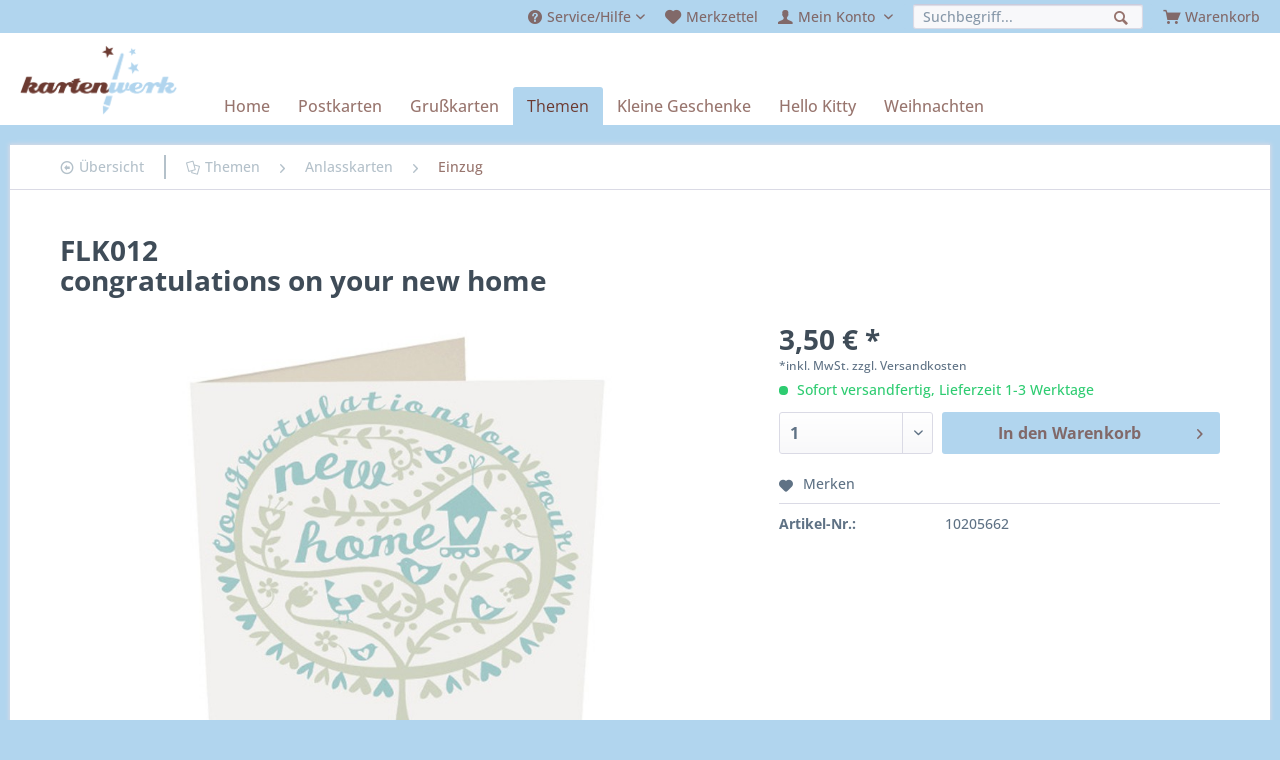

--- FILE ---
content_type: text/html; charset=UTF-8
request_url: https://www.kartenwerk.biz/themen/anlasskarten/umzug/1792/flk012
body_size: 9317
content:
<!DOCTYPE html> <html class="no-js" lang="de" itemscope="itemscope" itemtype="http://schema.org/WebPage"> <head> <meta charset="utf-8"> <meta name="author" content="" /> <meta name="robots" content="index,follow" /> <meta name="revisit-after" content="15 days" /> <meta name="keywords" content="Grußkarte Klappkarte Glückwunschkarte Caroline Gardner Umzugskarte" /> <meta name="description" content="congratulations on your new home" /> <meta property="og:type" content="product" /> <meta property="og:site_name" content="Kartenwerk" /> <meta property="og:url" content="https://www.kartenwerk.biz/themen/anlasskarten/umzug/1792/flk012" /> <meta property="og:title" content="FLK012" /> <meta property="og:description" content="Grußkarte FLK012 aus der Serie Caroline Gardner Klappkarte ohne Eindruck quadratisch 146x140mm mit Umschlag" /> <meta property="og:image" content="https://www.kartenwerk.biz/media/image/fb/17/74/tempflk012.jpg" /> <meta property="product:brand" content="Giraffiti" /> <meta property="product:price" content="3,50" /> <meta property="product:product_link" content="https://www.kartenwerk.biz/themen/anlasskarten/umzug/1792/flk012" /> <meta name="twitter:card" content="product" /> <meta name="twitter:site" content="Kartenwerk" /> <meta name="twitter:title" content="FLK012" /> <meta name="twitter:description" content="Grußkarte FLK012 aus der Serie Caroline Gardner Klappkarte ohne Eindruck quadratisch 146x140mm mit Umschlag" /> <meta name="twitter:image" content="https://www.kartenwerk.biz/media/image/fb/17/74/tempflk012.jpg" /> <meta itemprop="copyrightHolder" content="Kartenwerk" /> <meta itemprop="copyrightYear" content="2014" /> <meta itemprop="isFamilyFriendly" content="True" /> <meta itemprop="image" content="https://www.kartenwerk.biz/media/image/98/2d/10/kartenwerk-logo.png" /> <meta name="viewport" content="width=device-width, initial-scale=1.0"> <meta name="mobile-web-app-capable" content="yes"> <meta name="apple-mobile-web-app-title" content="Kartenwerk"> <meta name="apple-mobile-web-app-capable" content="yes"> <meta name="apple-mobile-web-app-status-bar-style" content="default"> <link rel="apple-touch-icon-precomposed" href="/themes/Frontend/Responsive/frontend/_public/src/img/apple-touch-icon-precomposed.png"> <link rel="shortcut icon" href="/themes/Frontend/Responsive/frontend/_public/src/img/favicon.ico"> <meta name="msapplication-navbutton-color" content="#6C3A31" /> <meta name="application-name" content="Kartenwerk" /> <meta name="msapplication-starturl" content="https://www.kartenwerk.biz/" /> <meta name="msapplication-window" content="width=1024;height=768" /> <meta name="msapplication-TileImage" content="/themes/Frontend/Responsive/frontend/_public/src/img/win-tile-image.png"> <meta name="msapplication-TileColor" content="#6C3A31"> <meta name="theme-color" content="#6C3A31" /> <link rel="canonical" href="https://www.kartenwerk.biz/themen/anlasskarten/umzug/1792/flk012" /> <title itemprop="name">FLK012 | Einzug | Anlasskarten | Themen | Kartenwerk</title> <link href="/web/cache/1679780813_b52bd712fde3f443933953e3d17d304b.css" media="all" rel="stylesheet" type="text/css" /> </head> <body class="is--ctl-detail is--act-index" > <div class="page-wrap"> <noscript class="noscript-main"> <div class="alert is--warning"> <div class="alert--icon"> <i class="icon--element icon--warning"></i> </div> <div class="alert--content"> Um Kartenwerk in vollem Umfang nutzen zu k&ouml;nnen, empfehlen wir Ihnen Javascript in Ihrem Browser zu aktiveren. </div> </div> </noscript> <header class="header-main"> <div class="top-bar"> <div class="container block-group"> <nav class="top-bar--navigation block" role="menubar"> <ul> <li> <div class="navigation--entry entry--menu-left" role="menuitem"> <a class="entry--link entry--trigger is--icon-left" href="#offcanvas--left" data-offcanvas="true" data-offCanvasSelector=".sidebar-main"> <i class="icon--menu"></i> Menü </a> </div> </li> <li>   <div class="navigation--entry entry--service has--drop-down" role="menuitem" aria-haspopup="true" data-drop-down-menu="true"> <i class="icon--service"></i> <span class="icontext">Service/Hilfe</span> <ul class="service--list is--rounded" role="menu"> <li class="service--entry" role="menuitem"> <a class="service--link" href="https://www.kartenwerk.biz/versandkosten" title="Versandkosten" > Versandkosten </a> </li> <li class="service--entry" role="menuitem"> <a class="service--link" href="https://www.kartenwerk.biz/widerrufsrecht" title="Widerrufsrecht" > Widerrufsrecht </a> </li> <li class="service--entry" role="menuitem"> <a class="service--link" href="https://www.kartenwerk.biz/datenschutz" title="Datenschutz" > Datenschutz </a> </li> <li class="service--entry" role="menuitem"> <a class="service--link" href="https://www.kartenwerk.biz/agb" title="AGB" > AGB </a> </li> <li class="service--entry" role="menuitem"> <a class="service--link" href="https://www.kartenwerk.biz/impressum" title="Impressum" > Impressum </a> </li> </ul> </div> </li> <li> <div class="navigation--entry entry--notepad" role="menuitem"> <a href="https://www.kartenwerk.biz/note" title="Merkzettel"> <i class="icon--heart"></i> <span class="icontext">Merkzettel</span> </a> </div> </li> <li> <div class="navigation--entry entry--account with-slt" role="menuitem" data-offcanvas="true" data-offCanvasSelector=".account--dropdown-navigation"> <a href="https://www.kartenwerk.biz/account" title="Mein Konto" class="is--icon-left entry--link account--link"> <i class="icon--account"></i> <span class="account--display icontext"> Mein Konto </span> </a> <div class="account--dropdown-navigation"> <div class="navigation--smartphone"> <div class="entry--close-off-canvas"> <a href="#close-account-menu" class="account--close-off-canvas" title="Menü schließen"> Menü schließen <i class="icon--arrow-right"></i> </a> </div> </div> <div class="account--menu is--personalized is--rounded"> <div class="account--menu-container"> <ul class="sidebar--navigation navigation--list is--level0 show--active-items"> <li class="navigation--entry"> <span class="navigation--signin"> <a href="https://www.kartenwerk.biz/account#hide-registration" class="blocked--link btn is--primary navigation--signin-btn" data-collapseTarget="#registration" data-action="close"> Anmelden / registrieren </a> </span> </li> <li class="navigation--entry"> <a href="https://www.kartenwerk.biz/account" title="Übersicht" class="navigation--link"> Übersicht </a> </li> <li class="navigation--entry"> <a href="https://www.kartenwerk.biz/account/profile" title="Persönliche Daten" class="navigation--link" rel="nofollow"> Persönliche Daten </a> </li> <li class="navigation--entry"> <a href="https://www.kartenwerk.biz/address/index/sidebar/" title="Adressen" class="navigation--link" rel="nofollow"> Adressen </a> </li> <li class="navigation--entry"> <a href="https://www.kartenwerk.biz/account/payment" title="Zahlungsarten" class="navigation--link" rel="nofollow"> Zahlungsarten </a> </li> <li class="navigation--entry"> <a href="https://www.kartenwerk.biz/account/orders" title="Bestellungen" class="navigation--link" rel="nofollow"> Bestellungen </a> </li> <li class="navigation--entry"> <a href="https://www.kartenwerk.biz/note" title="Merkzettel" class="navigation--link" rel="nofollow"> Merkzettel </a> </li> </ul> </div> </div> </div> </div> </li> <li> <nav class="shop--navigation block-group"> <ul class="navigation--list block-group" role="menubar"> <li class="navigation--entry entry--search" role="menuitem" data-search="true" aria-haspopup="true"> <a class="entry--link entry--trigger" href="#show-hide--search" title="Suche anzeigen / schließen"> <i class="icon--search"></i> <span class="search--display">Suchen</span> </a> <form action="/search" method="get" class="main-search--form"> <input type="search" name="sSearch" aria-label="Suchbegriff..." class="main-search--field" autocomplete="off" autocapitalize="off" placeholder="Suchbegriff..." maxlength="30" /> <button type="submit" class="main-search--button" aria-label="Suchen"> <i class="icon--search"></i> <span class="main-search--text">Suchen</span> </button> <div class="form--ajax-loader">&nbsp;</div> </form> <div class="main-search--results"></div> </li> </ul> </nav> </li> <li> <ul>  <li class="navigation--entry entry--cart" role="menuitem"> <a class="is--icon-left cart--link" href="https://www.kartenwerk.biz/checkout/cart" title="Warenkorb"> <i class="icon--basket"></i> <span class="cart--display icontext"> Warenkorb </span> <span class="badge is--primary is--minimal cart--quantity is--hidden">0</span> </a> <div class="ajax-loader">&nbsp;</div> </li>  </ul> </li> </ul> </nav> </div> </div> <div class="container header--navigation"> <div class="logo-main block-group" role="banner"> <div class="logo--shop block"> <a class="logo--link" href="https://www.kartenwerk.biz/" title="Kartenwerk - zur Startseite wechseln"> <picture> <img src="https://www.kartenwerk.biz/media/image/98/2d/10/kartenwerk-logo.png" alt="Kartenwerk - zur Startseite wechseln" /> </picture> </a> </div> </div> <nav class="navigation-main"> <div class="container"> <div class="navigation--list-wrapper"> <ul class="navigation--list container" role="menubar" itemscope="itemscope" itemtype="https://schema.org/SiteNavigationElement"> <li class="navigation--entry is--home" role="menuitem"><a class="navigation--link is--first" href="https://www.kartenwerk.biz/" title="Home" aria-label="Home" itemprop="url"><span itemprop="name">Home</span></a></li><li class="navigation--entry" role="menuitem"><a class="navigation--link" href="https://www.kartenwerk.biz/postkarten/" title="Postkarten" aria-label="Postkarten" itemprop="url"><span itemprop="name">Postkarten</span></a></li><li class="navigation--entry" role="menuitem"><a class="navigation--link" href="https://www.kartenwerk.biz/grusskarten/" title="Grußkarten" aria-label="Grußkarten" itemprop="url"><span itemprop="name">Grußkarten</span></a></li><li class="navigation--entry is--active" role="menuitem"><a class="navigation--link is--active" href="https://www.kartenwerk.biz/themen/" title="Themen" aria-label="Themen" itemprop="url"><span itemprop="name">Themen</span></a></li><li class="navigation--entry" role="menuitem"><a class="navigation--link" href="https://www.kartenwerk.biz/kleine-geschenke/" title="Kleine Geschenke" aria-label="Kleine Geschenke" itemprop="url"><span itemprop="name">Kleine Geschenke</span></a></li><li class="navigation--entry" role="menuitem"><a class="navigation--link" href="https://www.kartenwerk.biz/hello-kitty/" title="Hello Kitty" aria-label="Hello Kitty" itemprop="url"><span itemprop="name">Hello Kitty</span></a></li><li class="navigation--entry" role="menuitem"><a class="navigation--link" href="https://www.kartenwerk.biz/weihnachten/" title="Weihnachten" aria-label="Weihnachten" itemprop="url"><span itemprop="name">Weihnachten</span></a></li> </ul> </div> </div> </nav> <div class="container--ajax-cart" data-collapse-cart="true" data-displayMode="offcanvas"></div> </div> </header> <section class="content-main container block-group"> <nav class="content--breadcrumb block"> <a class="breadcrumb--button breadcrumb--link" href="https://www.kartenwerk.biz/themen/anlasskarten/einzug/" title="Übersicht"> <i class="icon--arrow-left4"></i> <span class="breadcrumb--title">Übersicht</span> </a> <ul class="breadcrumb--list" role="menu" itemscope itemtype="http://schema.org/BreadcrumbList"> <li class="breadcrumb--entry" itemprop="itemListElement" itemscope itemtype="http://schema.org/ListItem"> <a class="breadcrumb--link" href="https://www.kartenwerk.biz/themen/" title="Themen" itemprop="item"> <i class="icon--docs"></i> <link itemprop="url" href="https://www.kartenwerk.biz/themen/" /> <span class="breadcrumb--title" itemprop="name">Themen</span> </a> <meta itemprop="position" content="0" /> </li> <li class="breadcrumb--separator"> <i class="icon--arrow-right"></i> </li> <li class="breadcrumb--entry" itemprop="itemListElement" itemscope itemtype="http://schema.org/ListItem"> <a class="breadcrumb--link" href="https://www.kartenwerk.biz/themen/anlasskarten/" title="Anlasskarten" itemprop="item"> <link itemprop="url" href="https://www.kartenwerk.biz/themen/anlasskarten/" /> <span class="breadcrumb--title" itemprop="name">Anlasskarten</span> </a> <meta itemprop="position" content="1" /> </li> <li class="breadcrumb--separator"> <i class="icon--arrow-right"></i> </li> <li class="breadcrumb--entry is--active" itemprop="itemListElement" itemscope itemtype="http://schema.org/ListItem"> <a class="breadcrumb--link" href="https://www.kartenwerk.biz/themen/anlasskarten/einzug/" title="Einzug" itemprop="item"> <link itemprop="url" href="https://www.kartenwerk.biz/themen/anlasskarten/einzug/" /> <span class="breadcrumb--title" itemprop="name">Einzug</span> </a> <meta itemprop="position" content="2" /> </li> </ul> </nav> <nav class="product--navigation"> <a href="#" class="navigation--link link--prev"> <div class="link--prev-button"> <span class="link--prev-inner">Zurück</span> </div> <div class="image--wrapper"> <div class="image--container"></div> </div> </a> <a href="#" class="navigation--link link--next"> <div class="link--next-button"> <span class="link--next-inner">Vor</span> </div> <div class="image--wrapper"> <div class="image--container"></div> </div> </a> </nav> <div class="content-main--inner"> <aside class="sidebar-main off-canvas"> <div class="navigation--smartphone"> <ul class="navigation--list "> <li class="navigation--entry entry--close-off-canvas"> <a href="#close-categories-menu" title="Menü schließen" class="navigation--link"> Menü schließen <i class="icon--arrow-right"></i> </a> </li> </ul> <div class="mobile--switches">   </div> </div> <div class="sidebar--categories-wrapper" data-subcategory-nav="true" data-mainCategoryId="3" data-categoryId="133" data-fetchUrl="/widgets/listing/getCategory/categoryId/133"> <div class="categories--headline navigation--headline"> Kategorien </div> <div class="sidebar--categories-navigation"> <ul class="sidebar--navigation categories--navigation navigation--list is--drop-down is--level0 is--rounded" role="menu"> <li class="navigation--entry has--sub-children" role="menuitem"> <a class="navigation--link link--go-forward" href="https://www.kartenwerk.biz/postkarten/" data-categoryId="28" data-fetchUrl="/widgets/listing/getCategory/categoryId/28" title="Postkarten" > Postkarten <span class="is--icon-right"> <i class="icon--arrow-right"></i> </span> </a> </li> <li class="navigation--entry has--sub-children" role="menuitem"> <a class="navigation--link link--go-forward" href="https://www.kartenwerk.biz/grusskarten/" data-categoryId="84" data-fetchUrl="/widgets/listing/getCategory/categoryId/84" title="Grußkarten" > Grußkarten <span class="is--icon-right"> <i class="icon--arrow-right"></i> </span> </a> </li> <li class="navigation--entry is--active has--sub-categories has--sub-children" role="menuitem"> <a class="navigation--link is--active has--sub-categories link--go-forward" href="https://www.kartenwerk.biz/themen/" data-categoryId="7" data-fetchUrl="/widgets/listing/getCategory/categoryId/7" title="Themen" > Themen <span class="is--icon-right"> <i class="icon--arrow-right"></i> </span> </a> <ul class="sidebar--navigation categories--navigation navigation--list is--level1 is--rounded" role="menu"> <li class="navigation--entry is--active has--sub-categories has--sub-children" role="menuitem"> <a class="navigation--link is--active has--sub-categories link--go-forward" href="https://www.kartenwerk.biz/themen/anlasskarten/" data-categoryId="11" data-fetchUrl="/widgets/listing/getCategory/categoryId/11" title="Anlasskarten" > Anlasskarten <span class="is--icon-right"> <i class="icon--arrow-right"></i> </span> </a> <ul class="sidebar--navigation categories--navigation navigation--list is--level2 navigation--level-high is--rounded" role="menu"> <li class="navigation--entry" role="menuitem"> <a class="navigation--link" href="https://www.kartenwerk.biz/themen/anlasskarten/abschied/" data-categoryId="23" data-fetchUrl="/widgets/listing/getCategory/categoryId/23" title="Abschied" > Abschied </a> </li> <li class="navigation--entry" role="menuitem"> <a class="navigation--link" href="https://www.kartenwerk.biz/themen/anlasskarten/danke/" data-categoryId="24" data-fetchUrl="/widgets/listing/getCategory/categoryId/24" title="Danke" > Danke </a> </li> <li class="navigation--entry" role="menuitem"> <a class="navigation--link" href="https://www.kartenwerk.biz/themen/anlasskarten/einladung/" data-categoryId="129" data-fetchUrl="/widgets/listing/getCategory/categoryId/129" title="Einladung" > Einladung </a> </li> <li class="navigation--entry is--active" role="menuitem"> <a class="navigation--link is--active" href="https://www.kartenwerk.biz/themen/anlasskarten/einzug/" data-categoryId="133" data-fetchUrl="/widgets/listing/getCategory/categoryId/133" title="Einzug" > Einzug </a> </li> <li class="navigation--entry" role="menuitem"> <a class="navigation--link" href="https://www.kartenwerk.biz/themen/anlasskarten/entschuldigung/" data-categoryId="157" data-fetchUrl="/widgets/listing/getCategory/categoryId/157" title="Entschuldigung" > Entschuldigung </a> </li> <li class="navigation--entry has--sub-children" role="menuitem"> <a class="navigation--link link--go-forward" href="https://www.kartenwerk.biz/themen/anlasskarten/geburt/" data-categoryId="147" data-fetchUrl="/widgets/listing/getCategory/categoryId/147" title="Geburt" > Geburt <span class="is--icon-right"> <i class="icon--arrow-right"></i> </span> </a> </li> <li class="navigation--entry" role="menuitem"> <a class="navigation--link" href="https://www.kartenwerk.biz/themen/anlasskarten/genesung/" data-categoryId="145" data-fetchUrl="/widgets/listing/getCategory/categoryId/145" title="Genesung" > Genesung </a> </li> <li class="navigation--entry" role="menuitem"> <a class="navigation--link" href="https://www.kartenwerk.biz/themen/anlasskarten/geschaeftseroeffnung/" data-categoryId="143" data-fetchUrl="/widgets/listing/getCategory/categoryId/143" title="Geschäftseröffnung" > Geschäftseröffnung </a> </li> <li class="navigation--entry" role="menuitem"> <a class="navigation--link" href="https://www.kartenwerk.biz/themen/anlasskarten/gutschein/" data-categoryId="124" data-fetchUrl="/widgets/listing/getCategory/categoryId/124" title="Gutschein" > Gutschein </a> </li> <li class="navigation--entry" role="menuitem"> <a class="navigation--link" href="https://www.kartenwerk.biz/themen/anlasskarten/hochzeit/" data-categoryId="141" data-fetchUrl="/widgets/listing/getCategory/categoryId/141" title="Hochzeit" > Hochzeit </a> </li> <li class="navigation--entry has--sub-children" role="menuitem"> <a class="navigation--link link--go-forward" href="https://www.kartenwerk.biz/themen/anlasskarten/hochzeitstag/" data-categoryId="165" data-fetchUrl="/widgets/listing/getCategory/categoryId/165" title="Hochzeitstag" > Hochzeitstag <span class="is--icon-right"> <i class="icon--arrow-right"></i> </span> </a> </li> <li class="navigation--entry" role="menuitem"> <a class="navigation--link" href="https://www.kartenwerk.biz/themen/anlasskarten/jubilaeum/" data-categoryId="139" data-fetchUrl="/widgets/listing/getCategory/categoryId/139" title="Jubiläum" > Jubiläum </a> </li> <li class="navigation--entry" role="menuitem"> <a class="navigation--link" href="https://www.kartenwerk.biz/themen/anlasskarten/kommunion/" data-categoryId="163" data-fetchUrl="/widgets/listing/getCategory/categoryId/163" title="Kommunion" > Kommunion </a> </li> <li class="navigation--entry" role="menuitem"> <a class="navigation--link" href="https://www.kartenwerk.biz/themen/anlasskarten/konfirmation/" data-categoryId="161" data-fetchUrl="/widgets/listing/getCategory/categoryId/161" title="Konfirmation" > Konfirmation </a> </li> <li class="navigation--entry" role="menuitem"> <a class="navigation--link" href="https://www.kartenwerk.biz/themen/anlasskarten/menue/" data-categoryId="462" data-fetchUrl="/widgets/listing/getCategory/categoryId/462" title="Menue" > Menue </a> </li> <li class="navigation--entry" role="menuitem"> <a class="navigation--link" href="https://www.kartenwerk.biz/themen/anlasskarten/muttertag/" data-categoryId="320" data-fetchUrl="/widgets/listing/getCategory/categoryId/320" title="Muttertag" > Muttertag </a> </li> <li class="navigation--entry" role="menuitem"> <a class="navigation--link" href="https://www.kartenwerk.biz/themen/anlasskarten/ostern/" data-categoryId="115" data-fetchUrl="/widgets/listing/getCategory/categoryId/115" title="Ostern" > Ostern </a> </li> <li class="navigation--entry" role="menuitem"> <a class="navigation--link" href="https://www.kartenwerk.biz/themen/anlasskarten/pruefung/" data-categoryId="122" data-fetchUrl="/widgets/listing/getCategory/categoryId/122" title="Prüfung" > Prüfung </a> </li> <li class="navigation--entry" role="menuitem"> <a class="navigation--link" href="https://www.kartenwerk.biz/themen/anlasskarten/reise/" data-categoryId="117" data-fetchUrl="/widgets/listing/getCategory/categoryId/117" title="Reise" > Reise </a> </li> <li class="navigation--entry" role="menuitem"> <a class="navigation--link" href="https://www.kartenwerk.biz/themen/anlasskarten/ruhestand/" data-categoryId="121" data-fetchUrl="/widgets/listing/getCategory/categoryId/121" title="Ruhestand" > Ruhestand </a> </li> <li class="navigation--entry" role="menuitem"> <a class="navigation--link" href="https://www.kartenwerk.biz/themen/anlasskarten/schulanfang/" data-categoryId="167" data-fetchUrl="/widgets/listing/getCategory/categoryId/167" title="Schulanfang" > Schulanfang </a> </li> <li class="navigation--entry" role="menuitem"> <a class="navigation--link" href="https://www.kartenwerk.biz/themen/anlasskarten/taufe/" data-categoryId="137" data-fetchUrl="/widgets/listing/getCategory/categoryId/137" title="Taufe" > Taufe </a> </li> <li class="navigation--entry" role="menuitem"> <a class="navigation--link" href="https://www.kartenwerk.biz/themen/anlasskarten/trauer/" data-categoryId="135" data-fetchUrl="/widgets/listing/getCategory/categoryId/135" title="Trauer" > Trauer </a> </li> <li class="navigation--entry" role="menuitem"> <a class="navigation--link" href="https://www.kartenwerk.biz/themen/anlasskarten/vatertag/" data-categoryId="131" data-fetchUrl="/widgets/listing/getCategory/categoryId/131" title="Vatertag" > Vatertag </a> </li> <li class="navigation--entry" role="menuitem"> <a class="navigation--link" href="https://www.kartenwerk.biz/themen/anlasskarten/valentinstag/" data-categoryId="111" data-fetchUrl="/widgets/listing/getCategory/categoryId/111" title="Valentinstag" > Valentinstag </a> </li> <li class="navigation--entry" role="menuitem"> <a class="navigation--link" href="https://www.kartenwerk.biz/themen/anlasskarten/viel-glueck-und-erfolg/" data-categoryId="119" data-fetchUrl="/widgets/listing/getCategory/categoryId/119" title="Viel Glück und Erfolg" > Viel Glück und Erfolg </a> </li> <li class="navigation--entry" role="menuitem"> <a class="navigation--link" href="https://www.kartenwerk.biz/themen/anlasskarten/willkommen/" data-categoryId="395" data-fetchUrl="/widgets/listing/getCategory/categoryId/395" title="Willkommen" > Willkommen </a> </li> </ul> </li> <li class="navigation--entry has--sub-children" role="menuitem"> <a class="navigation--link link--go-forward" href="https://www.kartenwerk.biz/themen/geburtstag/" data-categoryId="13" data-fetchUrl="/widgets/listing/getCategory/categoryId/13" title="Geburtstag" > Geburtstag <span class="is--icon-right"> <i class="icon--arrow-right"></i> </span> </a> </li> <li class="navigation--entry" role="menuitem"> <a class="navigation--link" href="https://www.kartenwerk.biz/themen/glueckwunsch/" data-categoryId="14" data-fetchUrl="/widgets/listing/getCategory/categoryId/14" title="Glückwunsch" > Glückwunsch </a> </li> <li class="navigation--entry" role="menuitem"> <a class="navigation--link" href="https://www.kartenwerk.biz/themen/maedelspost/" data-categoryId="15" data-fetchUrl="/widgets/listing/getCategory/categoryId/15" title="Mädelspost" > Mädelspost </a> </li> <li class="navigation--entry" role="menuitem"> <a class="navigation--link" href="https://www.kartenwerk.biz/themen/maennerkarten/" data-categoryId="16" data-fetchUrl="/widgets/listing/getCategory/categoryId/16" title="Männerkarten" > Männerkarten </a> </li> <li class="navigation--entry" role="menuitem"> <a class="navigation--link" href="https://www.kartenwerk.biz/themen/familie/" data-categoryId="17" data-fetchUrl="/widgets/listing/getCategory/categoryId/17" title="Familie" > Familie </a> </li> <li class="navigation--entry" role="menuitem"> <a class="navigation--link" href="https://www.kartenwerk.biz/themen/freundschaft/" data-categoryId="18" data-fetchUrl="/widgets/listing/getCategory/categoryId/18" title="Freundschaft" > Freundschaft </a> </li> <li class="navigation--entry" role="menuitem"> <a class="navigation--link" href="https://www.kartenwerk.biz/themen/liebe/" data-categoryId="19" data-fetchUrl="/widgets/listing/getCategory/categoryId/19" title="Liebe" > Liebe </a> </li> <li class="navigation--entry" role="menuitem"> <a class="navigation--link" href="https://www.kartenwerk.biz/themen/gedanken/" data-categoryId="20" data-fetchUrl="/widgets/listing/getCategory/categoryId/20" title="Gedanken" > Gedanken </a> </li> <li class="navigation--entry has--sub-children" role="menuitem"> <a class="navigation--link link--go-forward" href="https://www.kartenwerk.biz/themen/beruf-und-freizeit/" data-categoryId="21" data-fetchUrl="/widgets/listing/getCategory/categoryId/21" title="Beruf und Freizeit" > Beruf und Freizeit <span class="is--icon-right"> <i class="icon--arrow-right"></i> </span> </a> </li> <li class="navigation--entry has--sub-children" role="menuitem"> <a class="navigation--link link--go-forward" href="https://www.kartenwerk.biz/themen/fauna-und-flora/" data-categoryId="351" data-fetchUrl="/widgets/listing/getCategory/categoryId/351" title="Fauna und Flora" > Fauna und Flora <span class="is--icon-right"> <i class="icon--arrow-right"></i> </span> </a> </li> </ul> </li> <li class="navigation--entry has--sub-children" role="menuitem"> <a class="navigation--link link--go-forward" href="https://www.kartenwerk.biz/kleine-geschenke/" data-categoryId="224" data-fetchUrl="/widgets/listing/getCategory/categoryId/224" title="Kleine Geschenke" > Kleine Geschenke <span class="is--icon-right"> <i class="icon--arrow-right"></i> </span> </a> </li> <li class="navigation--entry has--sub-children" role="menuitem"> <a class="navigation--link link--go-forward" href="https://www.kartenwerk.biz/hello-kitty/" data-categoryId="374" data-fetchUrl="/widgets/listing/getCategory/categoryId/374" title="Hello Kitty" > Hello Kitty <span class="is--icon-right"> <i class="icon--arrow-right"></i> </span> </a> </li> <li class="navigation--entry has--sub-children" role="menuitem"> <a class="navigation--link link--go-forward" href="https://www.kartenwerk.biz/weihnachten/" data-categoryId="22" data-fetchUrl="/widgets/listing/getCategory/categoryId/22" title="Weihnachten" > Weihnachten <span class="is--icon-right"> <i class="icon--arrow-right"></i> </span> </a> </li> </ul> </div> <div class="shop-sites--container is--rounded"> <div class="shop-sites--headline navigation--headline"> Informationen </div> <ul class="shop-sites--navigation sidebar--navigation navigation--list is--drop-down is--level0" role="menu"> <li class="navigation--entry" role="menuitem"> <a class="navigation--link" href="https://www.kartenwerk.biz/versandkosten" title="Versandkosten" data-categoryId="6" data-fetchUrl="/widgets/listing/getCustomPage/pageId/6" > Versandkosten </a> </li> <li class="navigation--entry" role="menuitem"> <a class="navigation--link" href="https://www.kartenwerk.biz/widerrufsrecht" title="Widerrufsrecht" data-categoryId="8" data-fetchUrl="/widgets/listing/getCustomPage/pageId/8" > Widerrufsrecht </a> </li> <li class="navigation--entry" role="menuitem"> <a class="navigation--link" href="https://www.kartenwerk.biz/datenschutz" title="Datenschutz" data-categoryId="7" data-fetchUrl="/widgets/listing/getCustomPage/pageId/7" > Datenschutz </a> </li> <li class="navigation--entry" role="menuitem"> <a class="navigation--link" href="https://www.kartenwerk.biz/agb" title="AGB" data-categoryId="4" data-fetchUrl="/widgets/listing/getCustomPage/pageId/4" > AGB </a> </li> <li class="navigation--entry" role="menuitem"> <a class="navigation--link" href="https://www.kartenwerk.biz/impressum" title="Impressum" data-categoryId="3" data-fetchUrl="/widgets/listing/getCustomPage/pageId/3" > Impressum </a> </li> </ul> </div> </div> </aside> <div class="content--wrapper"> <div class="content product--details" itemscope itemtype="https://schema.org/Product" data-product-navigation="/widgets/listing/productNavigation" data-category-id="133" data-main-ordernumber="10205662" data-ajax-wishlist="true" data-compare-ajax="true" data-ajax-variants-container="true"> <header class="product--header"> <div class="product--info"> <h1 class="product--title" itemprop="name"> FLK012<br>congratulations on your new home </h1> </div> </header> <div class="product--detail-upper block-group"> <div class="product--image-container image-slider product--image-zoom" data-image-slider="true" data-image-gallery="true" data-maxZoom="0" data-thumbnails=".image--thumbnails" > <div class="image-slider--container no--thumbnails"> <div class="image-slider--slide"> <div class="image--box image-slider--item"> <span class="image--element" data-img-large="https://www.kartenwerk.biz/media/image/bc/9a/65/tempflk012_1280x1280.jpg" data-img-small="https://www.kartenwerk.biz/media/image/97/57/84/tempflk012_200x200.jpg" data-img-original="https://www.kartenwerk.biz/media/image/fb/17/74/tempflk012.jpg" data-alt="FLK012"> <span class="image--media"> <img srcset="https://www.kartenwerk.biz/media/image/7f/fe/11/tempflk012_600x600.jpg, https://www.kartenwerk.biz/media/image/31/8e/b1/tempflk012_600x600@2x.jpg 2x" src="https://www.kartenwerk.biz/media/image/7f/fe/11/tempflk012_600x600.jpg" alt="FLK012" itemprop="image" /> </span> </span> </div> </div> </div> </div> <div class="product--buybox block"> <div class="is--hidden" itemprop="brand" itemtype="https://schema.org/Brand" itemscope> <meta itemprop="name" content="Giraffiti" /> </div> <meta itemprop="width" content="0.14 cm"/> <meta itemprop="depth" content="0.146 cm"/> <div itemprop="offers" itemscope itemtype="https://schema.org/Offer" class="buybox--inner"> <meta itemprop="priceCurrency" content="EUR"/> <span itemprop="priceSpecification" itemscope itemtype="https://schema.org/PriceSpecification"> <meta itemprop="valueAddedTaxIncluded" content="true"/> </span> <meta itemprop="url" content="https://www.kartenwerk.biz/themen/anlasskarten/umzug/1792/flk012"/> <div class="product--price price--default"> <span class="price--content content--default"> <meta itemprop="price" content="3.50"> 3,50&nbsp;&euro; * </span> </div> <p class="product--tax" data-content="" data-modalbox="true" data-targetSelector="a" data-mode="ajax"> *inkl. MwSt. <a title="Versandkosten" href="https://www.kartenwerk.biz/versandkosten" style="text-decoration:underline">zzgl. Versandkosten</a> </p> <div class="product--delivery"> <link itemprop="availability" href="https://schema.org/InStock" /> <p class="delivery--information"> <span class="delivery--text delivery--text-available"> <i class="delivery--status-icon delivery--status-available"></i> Sofort versandfertig, Lieferzeit 1-3 Werktage </span> </p> </div> <div class="product--configurator"> </div> <form name="sAddToBasket" method="post" action="https://www.kartenwerk.biz/checkout/addArticle" class="buybox--form" data-add-article="true" data-eventName="submit" data-showModal="false" data-addArticleUrl="https://www.kartenwerk.biz/checkout/ajaxAddArticleCart"> <input type="hidden" name="sActionIdentifier" value=""/> <input type="hidden" name="sAddAccessories" id="sAddAccessories" value=""/> <input type="hidden" name="sAdd" value="10205662"/> <div class="buybox--button-container block-group"> <div class="buybox--quantity block"> <div class="select-field"> <select id="sQuantity" name="sQuantity" class="quantity--select"> <option value="1">1</option> <option value="2">2</option> <option value="3">3</option> <option value="4">4</option> <option value="5">5</option> </select> </div> </div> <button class="buybox--button block btn is--primary is--icon-right is--center is--large" name="In den Warenkorb"> <span class="buy-btn--cart-add">In den</span> <span class="buy-btn--cart-text">Warenkorb</span> <i class="icon--arrow-right"></i> </button> <div class="paypal-unified-ec--outer-button-container"> <div class="paypal-unified-ec--button-container right" data-paypalUnifiedEcButton="true" data-clientId="AR-nXz3cSVO4Gw0SdfFrMTM2-dD4J2rfno4MYio0-eNn5-_quioPp72plStTukze-DWrsb67xEtidS8v" data-currency="EUR" data-paypalIntent="CAPTURE" data-createOrderUrl="https://www.kartenwerk.biz/widgets/PaypalUnifiedV2ExpressCheckout/createOrder" data-onApproveUrl="https://www.kartenwerk.biz/widgets/PaypalUnifiedV2ExpressCheckout/onApprove" data-confirmUrl="https://www.kartenwerk.biz/checkout/confirm" data-color="gold" data-shape="rect" data-size="medium" data-label="checkout" data-layout="vertical" data-locale="de_DE" data-productNumber="10205662" data-buyProductDirectly="true" data-riskManagementMatchedProducts='' data-esdProducts='' data-communicationErrorMessage="Während der Kommunikation mit dem Zahlungsanbieter ist ein Fehler aufgetreten, bitte versuchen Sie es später erneut." data-communicationErrorTitle="Es ist ein Fehler aufgetreten" data-riskManagementErrorTitle="Fehlermeldung:" data-riskManagementErrorMessage="Die gewählte Zahlungsart kann mit Ihrem aktuellen Warenkorb nicht genutzt werden. Diese Entscheidung basiert auf einem automatisierten Datenverarbeitungsverfahren." data-showPayLater=1 data-isListing= > </div> </div> </div> </form> <nav class="product--actions"> <form action="https://www.kartenwerk.biz/note/add/ordernumber/10205662" method="post" class="action--form"> <button type="submit" class="action--link link--notepad" title="Auf den Merkzettel" data-ajaxUrl="https://www.kartenwerk.biz/note/ajaxAdd/ordernumber/10205662" data-text="Gemerkt"> <i class="icon--heart"></i> <span class="action--text">Merken</span> </button> </form> </nav> </div> <ul class="product--base-info list--unstyled"> <li class="base-info--entry entry--sku"> <strong class="entry--label"> Artikel-Nr.: </strong> <meta itemprop="productID" content="1792"/> <span class="entry--content" itemprop="sku"> 10205662 </span> </li> </ul> </div> </div> <div class="tab-menu--product"> <div class="tab--navigation"> <a href="#" class="tab--link" title="Beschreibung" data-tabName="description">Beschreibung</a> </div> <div class="tab--container-list"> <div class="tab--container"> <div class="tab--header"> <a href="#" class="tab--title" title="Beschreibung">Beschreibung</a> </div> <div class="tab--preview"> Grußkarte FLK012 aus der Serie Caroline Gardner Klappkarte ohne Eindruck quadratisch...<a href="#" class="tab--link" title=" mehr"> mehr</a> </div> <div class="tab--content"> <div class="buttons--off-canvas"> <a href="#" title="Menü schließen" class="close--off-canvas"> <i class="icon--arrow-left"></i> Menü schließen </a> </div> <div class="content--description"> <div class="content--title"> Produktinformationen "FLK012" </div> <div class="product--description" itemprop="description"> congratulations on your new home<br> <p>Grußkarte FLK012 aus der Serie Caroline Gardner</p> <p>Klappkarte ohne Eindruck</p> <p>quadratisch 146x140mm mit Umschlag</p> </div> <div class="content--title"> Weiterführende Links zu "FLK012" </div> <ul class="content--list list--unstyled"> <li class="list--entry"> <a href="https://www.kartenwerk.biz/anfrage-formular?sInquiry=detail&sOrdernumber=10205662" rel="nofollow" class="content--link link--contact" title="Fragen zum Artikel?"> <i class="icon--arrow-right"></i> Fragen zum Artikel? </a> </li> <li class="list--entry"> <a href="https://www.kartenwerk.biz/giraffiti/" target="_parent" class="content--link link--supplier" title="Weitere Artikel von Giraffiti"> <i class="icon--arrow-right"></i> Weitere Artikel von Giraffiti </a> </li> </ul> </div> </div> </div> </div> </div> <div class="tab-menu--cross-selling"> <div class="tab--navigation"> <a href="#content--also-bought" title="Kunden kauften auch" class="tab--link">Kunden kauften auch</a> <a href="#content--customer-viewed" title="Kunden haben sich ebenfalls angesehen" class="tab--link">Kunden haben sich ebenfalls angesehen</a> </div> <div class="tab--container-list"> <div class="tab--container" data-tab-id="alsobought"> <div class="tab--header"> <a href="#" class="tab--title" title="Kunden kauften auch">Kunden kauften auch</a> </div> <div class="tab--content content--also-bought"> </div> </div> <div class="tab--container" data-tab-id="alsoviewed"> <div class="tab--header"> <a href="#" class="tab--title" title="Kunden haben sich ebenfalls angesehen">Kunden haben sich ebenfalls angesehen</a> </div> <div class="tab--content content--also-viewed"> </div> </div> </div> </div> </div> </div> <div class="last-seen-products is--hidden" data-last-seen-products="true"> <div class="last-seen-products--title"> Zuletzt angesehen </div> <div class="last-seen-products--slider product-slider" data-product-slider="true"> <div class="last-seen-products--container product-slider--container"></div> </div> </div> </div> </section> <footer class="footer-main"> <div class="container"> <div class="footer--columns block-group"> <div class="footer--column column--hotline is--first block"> <div class="column--headline">Kontakt</div> <div class="column--content"> <p class="column--desc">Bei Fragen erreichen Sie uns telefonisch unter:<br /><a href="tel:+496157939916" class="footer--phone-link">06157 - 9399-16</a><br /><br />oder per E-Mail unter:<br /><a href="mailto:kontakt@kartenwerk.biz" class="footer--phone-link">kontakt@kartenwerk.biz</a></p> </div> </div> <div class="footer--column column--menu block"> <div class="column--headline">Informationen</div> <nav class="column--navigation column--content"> <ul class="navigation--list" role="menu"> <li class="navigation--entry" role="menuitem"> <a class="navigation--link" href="https://www.kartenwerk.biz/versandkosten" title="Versandkosten"> Versandkosten </a> </li> <li class="navigation--entry" role="menuitem"> <a class="navigation--link" href="https://www.kartenwerk.biz/widerrufsrecht" title="Widerrufsrecht"> Widerrufsrecht </a> </li> <li class="navigation--entry" role="menuitem"> <a class="navigation--link" href="https://www.kartenwerk.biz/datenschutz" title="Datenschutz"> Datenschutz </a> </li> <li class="navigation--entry" role="menuitem"> <a class="navigation--link" href="https://www.kartenwerk.biz/agb" title="AGB"> AGB </a> </li> <li class="navigation--entry" role="menuitem"> <a class="navigation--link" href="https://www.kartenwerk.biz/impressum" title="Impressum"> Impressum </a> </li> </ul> </nav> </div> </div> <div class="footer--vat-info"> <p class="vat-info--text"> * Alle Preise inkl. gesetzl. Mehrwertsteuer <a title="Versandkosten" href="https://www.kartenwerk.biz/versandkosten">zzgl. Versandkosten</a><br> &copy; 2023 Kartenwerk Faust/Siedermann GbR </p> </div> </p> </div> </footer> </div> <script type="text/javascript" id="footer--js-inline">
var timeNow = 1769902319;
var asyncCallbacks = [];
document.asyncReady = function (callback) {
asyncCallbacks.push(callback);
};
var controller = controller || {"vat_check_enabled":"","vat_check_required":"","register":"https:\/\/www.kartenwerk.biz\/register","checkout":"https:\/\/www.kartenwerk.biz\/checkout","ajax_search":"https:\/\/www.kartenwerk.biz\/ajax_search","ajax_cart":"https:\/\/www.kartenwerk.biz\/checkout\/ajaxCart","ajax_validate":"https:\/\/www.kartenwerk.biz\/register","ajax_add_article":"https:\/\/www.kartenwerk.biz\/checkout\/addArticle","ajax_listing":"\/widgets\/Listing\/ajaxListing","ajax_cart_refresh":"https:\/\/www.kartenwerk.biz\/checkout\/ajaxAmount","ajax_address_selection":"https:\/\/www.kartenwerk.biz\/address\/ajaxSelection","ajax_address_editor":"https:\/\/www.kartenwerk.biz\/address\/ajaxEditor"};
var snippets = snippets || { "noCookiesNotice": "Es wurde festgestellt, dass Cookies in Ihrem Browser deaktiviert sind. Um Kartenwerk in vollem Umfang nutzen zu k\u00f6nnen, empfehlen wir Ihnen, Cookies in Ihrem Browser zu aktiveren." };
var themeConfig = themeConfig || {"offcanvasOverlayPage":true};
var lastSeenProductsConfig = lastSeenProductsConfig || {"baseUrl":"","shopId":1,"noPicture":"\/themes\/Frontend\/Responsive\/frontend\/_public\/src\/img\/no-picture.jpg","productLimit":"5","currentArticle":{"articleId":1792,"linkDetailsRewritten":"https:\/\/www.kartenwerk.biz\/themen\/anlasskarten\/umzug\/1792\/flk012?c=133","articleName":"FLK012","imageTitle":"","images":[{"source":"https:\/\/www.kartenwerk.biz\/media\/image\/97\/57\/84\/tempflk012_200x200.jpg","retinaSource":"https:\/\/www.kartenwerk.biz\/media\/image\/60\/56\/4d\/tempflk012_200x200@2x.jpg","sourceSet":"https:\/\/www.kartenwerk.biz\/media\/image\/97\/57\/84\/tempflk012_200x200.jpg, https:\/\/www.kartenwerk.biz\/media\/image\/60\/56\/4d\/tempflk012_200x200@2x.jpg 2x"},{"source":"https:\/\/www.kartenwerk.biz\/media\/image\/7f\/fe\/11\/tempflk012_600x600.jpg","retinaSource":"https:\/\/www.kartenwerk.biz\/media\/image\/31\/8e\/b1\/tempflk012_600x600@2x.jpg","sourceSet":"https:\/\/www.kartenwerk.biz\/media\/image\/7f\/fe\/11\/tempflk012_600x600.jpg, https:\/\/www.kartenwerk.biz\/media\/image\/31\/8e\/b1\/tempflk012_600x600@2x.jpg 2x"},{"source":"https:\/\/www.kartenwerk.biz\/media\/image\/bc\/9a\/65\/tempflk012_1280x1280.jpg","retinaSource":"https:\/\/www.kartenwerk.biz\/media\/image\/21\/54\/5e\/tempflk012_1280x1280@2x.jpg","sourceSet":"https:\/\/www.kartenwerk.biz\/media\/image\/bc\/9a\/65\/tempflk012_1280x1280.jpg, https:\/\/www.kartenwerk.biz\/media\/image\/21\/54\/5e\/tempflk012_1280x1280@2x.jpg 2x"}]}};
var csrfConfig = csrfConfig || {"generateUrl":"\/csrftoken","basePath":"","shopId":1};
var statisticDevices = [
{ device: 'mobile', enter: 0, exit: 767 },
{ device: 'tablet', enter: 768, exit: 1259 },
{ device: 'desktop', enter: 1260, exit: 5160 }
];
var cookieRemoval = cookieRemoval || 0;
</script> <script>
var datePickerGlobalConfig = datePickerGlobalConfig || {
locale: {
weekdays: {
shorthand: ['So', 'Mo', 'Di', 'Mi', 'Do', 'Fr', 'Sa'],
longhand: ['Sonntag', 'Montag', 'Dienstag', 'Mittwoch', 'Donnerstag', 'Freitag', 'Samstag']
},
months: {
shorthand: ['Jan', 'Feb', 'Mär', 'Apr', 'Mai', 'Jun', 'Jul', 'Aug', 'Sep', 'Okt', 'Nov', 'Dez'],
longhand: ['Januar', 'Februar', 'März', 'April', 'Mai', 'Juni', 'Juli', 'August', 'September', 'Oktober', 'November', 'Dezember']
},
firstDayOfWeek: 1,
weekAbbreviation: 'KW',
rangeSeparator: ' bis ',
scrollTitle: 'Zum Wechseln scrollen',
toggleTitle: 'Zum Öffnen klicken',
daysInMonth: [31, 28, 31, 30, 31, 30, 31, 31, 30, 31, 30, 31]
},
dateFormat: 'Y-m-d',
timeFormat: ' H:i:S',
altFormat: 'j. F Y',
altTimeFormat: ' - H:i'
};
</script> <iframe id="refresh-statistics" width="0" height="0" style="display:none;"></iframe> <script>
/**
* @returns { boolean }
*/
function hasCookiesAllowed () {
if (window.cookieRemoval === 0) {
return true;
}
if (window.cookieRemoval === 1) {
if (document.cookie.indexOf('cookiePreferences') !== -1) {
return true;
}
return document.cookie.indexOf('cookieDeclined') === -1;
}
/**
* Must be cookieRemoval = 2, so only depends on existence of `allowCookie`
*/
return document.cookie.indexOf('allowCookie') !== -1;
}
/**
* @returns { boolean }
*/
function isDeviceCookieAllowed () {
var cookiesAllowed = hasCookiesAllowed();
if (window.cookieRemoval !== 1) {
return cookiesAllowed;
}
return cookiesAllowed && document.cookie.indexOf('"name":"x-ua-device","active":true') !== -1;
}
function isSecure() {
return window.secureShop !== undefined && window.secureShop === true;
}
(function(window, document) {
var par = document.location.search.match(/sPartner=([^&])+/g),
pid = (par && par[0]) ? par[0].substring(9) : null,
cur = document.location.protocol + '//' + document.location.host,
ref = document.referrer.indexOf(cur) === -1 ? document.referrer : null,
url = "/widgets/index/refreshStatistic",
pth = document.location.pathname.replace("https://www.kartenwerk.biz/", "/");
url += url.indexOf('?') === -1 ? '?' : '&';
url += 'requestPage=' + encodeURIComponent(pth);
url += '&requestController=' + encodeURI("detail");
if(pid) { url += '&partner=' + pid; }
if(ref) { url += '&referer=' + encodeURIComponent(ref); }
url += '&articleId=' + encodeURI("1792");
if (isDeviceCookieAllowed()) {
var i = 0,
device = 'desktop',
width = window.innerWidth,
breakpoints = window.statisticDevices;
if (typeof width !== 'number') {
width = (document.documentElement.clientWidth !== 0) ? document.documentElement.clientWidth : document.body.clientWidth;
}
for (; i < breakpoints.length; i++) {
if (width >= ~~(breakpoints[i].enter) && width <= ~~(breakpoints[i].exit)) {
device = breakpoints[i].device;
}
}
document.cookie = 'x-ua-device=' + device + '; path=/' + (isSecure() ? '; secure;' : '');
}
document
.getElementById('refresh-statistics')
.src = url;
})(window, document);
</script> <script async src="/web/cache/1679780813_b52bd712fde3f443933953e3d17d304b.js" id="main-script"></script> <script>
/**
* Wrap the replacement code into a function to call it from the outside to replace the method when necessary
*/
var replaceAsyncReady = window.replaceAsyncReady = function() {
document.asyncReady = function (callback) {
if (typeof callback === 'function') {
window.setTimeout(callback.apply(document), 0);
}
};
};
document.getElementById('main-script').addEventListener('load', function() {
if (!asyncCallbacks) {
return false;
}
for (var i = 0; i < asyncCallbacks.length; i++) {
if (typeof asyncCallbacks[i] === 'function') {
asyncCallbacks[i].call(document);
}
}
replaceAsyncReady();
});
</script> </body> </html>